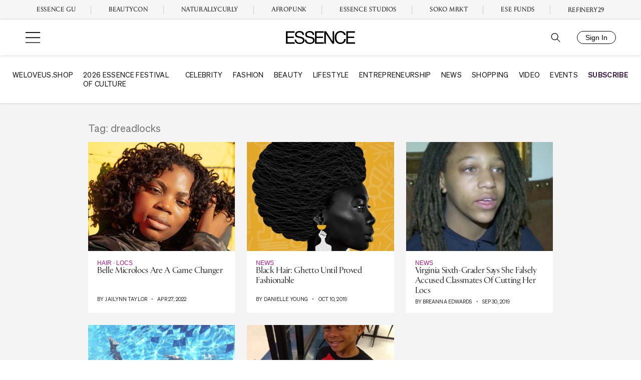

--- FILE ---
content_type: text/javascript
request_url: https://www.essence.com/dist/essence/loadmore.c1087cedd7d55350b77b.js
body_size: 1052
content:
(()=>{"use strict";var e={5311:e=>{e.exports=jQuery}},t={};function n(r){var o=t[r];if(void 0!==o)return o.exports;var i=t[r]={exports:{}};return e[r](i,i.exports,n),i.exports}(()=>{function e(t){return e="function"==typeof Symbol&&"symbol"==typeof Symbol.iterator?function(e){return typeof e}:function(e){return e&&"function"==typeof Symbol&&e.constructor===Symbol&&e!==Symbol.prototype?"symbol":typeof e},e(t)}function t(t,n,r){return(n=function(t){var n=function(t,n){if("object"!==e(t)||null===t)return t;var r=t[Symbol.toPrimitive];if(void 0!==r){var o=r.call(t,"string");if("object"!==e(o))return o;throw new TypeError("@@toPrimitive must return a primitive value.")}return String(t)}(t);return"symbol"===e(n)?n:String(n)}(n))in t?Object.defineProperty(t,n,{value:r,enumerable:!0,configurable:!0,writable:!0}):t[n]=r,t}var r=n(5311);function o(e,t){var n=Object.keys(e);if(Object.getOwnPropertySymbols){var r=Object.getOwnPropertySymbols(e);t&&(r=r.filter((function(t){return Object.getOwnPropertyDescriptor(e,t).enumerable}))),n.push.apply(n,r)}return n}function i(e){for(var n=1;n<arguments.length;n++){var r=null!=arguments[n]?arguments[n]:{};n%2?o(Object(r),!0).forEach((function(n){t(e,n,r[n])})):Object.getOwnPropertyDescriptors?Object.defineProperties(e,Object.getOwnPropertyDescriptors(r)):o(Object(r)).forEach((function(t){Object.defineProperty(e,t,Object.getOwnPropertyDescriptor(r,t))}))}return e}const a=new function(){var e=this;this.loadnext=r(".loadnext"),this.viewnext=r(".viewnext"),this.loadByScroll=!0,this.loading=!1,this.nextpage=2,this.totalPages=this.loadnext.data("total_pages"),this.clickCounter=0,this.init=function(){e.loadnext.length&&(e.initObserver(),e.register())},this.initObserver=function(){new IntersectionObserver((function(t,n){t.forEach((function(t){t.intersectionRatio>0&&e.load(!0)}))}),{threshold:.1}).observe(e.loadnext.get(0))},this.register=function(){e.viewnext.on("click",(function(t){t.preventDefault(),e.load(!1)}))},this.load=function(t){if(!(e.loading||t&&!e.loadByScroll)){e.loading=!0,e.loadnext.removeClass("hidden"),e.viewnext.addClass("hidden"),t||e.clickCounter++;var n=parseInt(e.loadnext.data("pages_to_show")),o=e.loadnext.data("attributes"),a="";if(e.loadnext.hasClass("search"))a="search_scroll";else{if(!e.loadnext.hasClass("archive"))return;a="archive_load_more"}r.ajax({url:"".concat(pubstack.ajaxUrl,"?action=").concat(a),dataType:"html",method:"POST",data:i(i({},o),{},{page:e.nextpage})}).done((function(t){if(r(t).insertBefore(e.loadnext),e.loadnext.addClass("hidden"),e.nextpage++,e.nextpage&&e.nextpage>e.totalPages)return e.viewnext.remove(),void e.loadnext.remove();e.nextpage-1==n*(e.clickCounter+1)?(e.viewnext.removeClass("hidden"),e.loadByScroll=!1):(e.viewnext.addClass("hidden"),e.loadByScroll=!0)})).always((function(){e.loading=!1}))}}};var c,s,l;function u(){var e,t=window.location.href,n=new URL(t),r=new URLSearchParams(n.search);r.has("appview1")||r.has("appview2")?c&&c.disconnect():c&&(e=document.querySelectorAll(".observe-me"),c=new IntersectionObserver((function(e){e.forEach((function(e){e.isIntersecting&&console.log("Element is in viewport:",e.target)}))})),e.forEach((function(e){return c.observe(e)})))}n(5311)((function(){a.init()})),u(),window.addEventListener("resize",(s=u,100,function(){for(var e=this,t=arguments.length,n=new Array(t),r=0;r<t;r++)n[r]=arguments[r];clearTimeout(l),l=setTimeout((function(){return s.apply(e,n)}),100)}))})()})();
//# sourceMappingURL=loadmore.c1087cedd7d55350b77b.js.map

--- FILE ---
content_type: text/plain;charset=UTF-8
request_url: https://c.pub.network/v2/c
body_size: -261
content:
5366ceb0-bdf7-4f38-8e14-9d1d22d1acda

--- FILE ---
content_type: application/javascript
request_url: https://lal.p7cloud.net/silo54/?aspan=YXJjc3Bhbi11c2VyOmFyY3NwYW4tZHJvd3NzYXA&SECOND=0&MINUTE=37&HOUR=1&COOKIE=1&DAY=0&BROWSER=1&ENGAGEMENT=0&STYLE_AND_FASHION=1&endpoints=Vdct7F7i/Auto
body_size: -11
content:
aspan.setScore([{"score": 0.8052461780506288, "cid": "Vdct7F7i", "model": "Auto"}]);